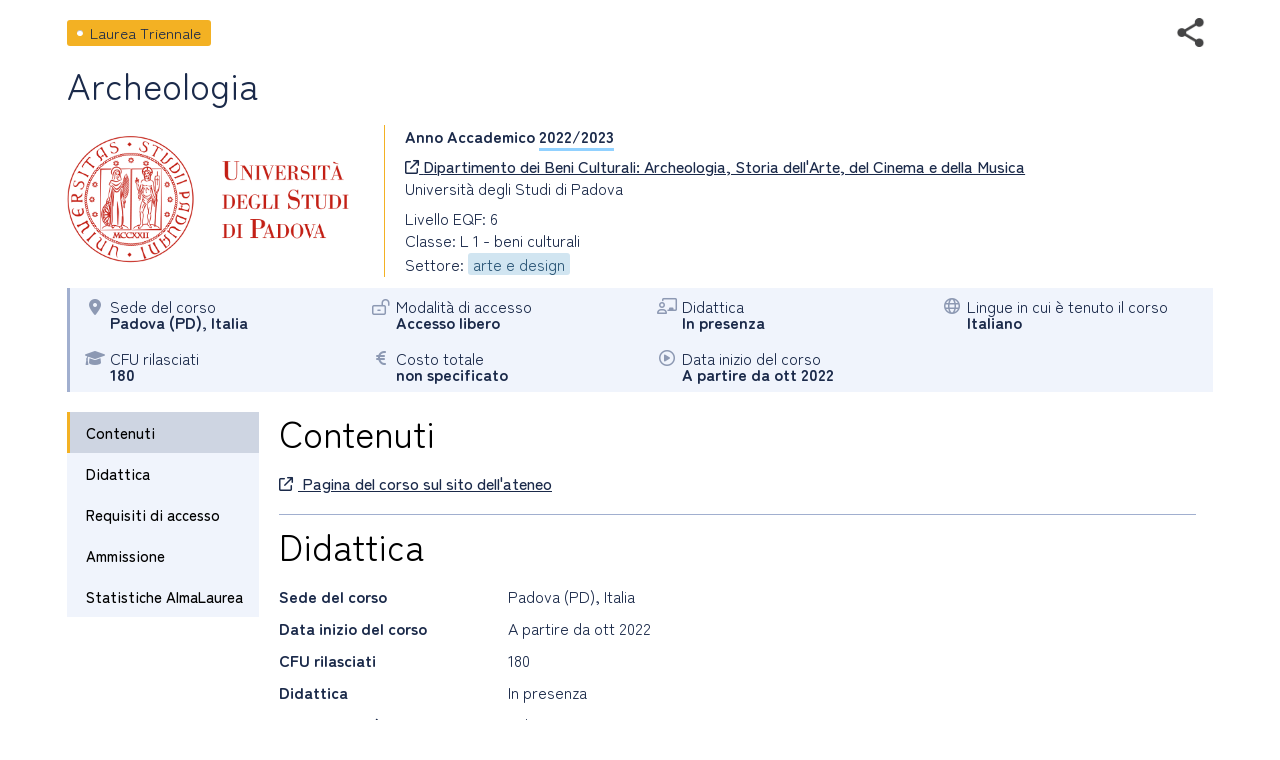

--- FILE ---
content_type: text/html; charset=utf-8
request_url: https://www2.almalaurea.it/cgi-asp/lau/corsi/dettaglioCorso.aspx?ID=100342&lang=it&popup=1
body_size: 82827
content:


<!DOCTYPE html>

<html id="html_tag" lang="it">
<head><title>
	Laurea Triennale - Archeologia
</title><meta http-equiv="Content-Type" content="text/html;charset=utf-8" /><meta content="width=device-width, initial-scale=1.0" name="viewport" />  <link rel="stylesheet" href="https://www.almalaurea.it/themes/custom/almalaurea/node_modules/@fortawesome/fontawesome-pro/css/all.min.css">
  <link rel="stylesheet" href="https://www.almalaurea.it/themes/custom/almalaurea/css/style-full-paths.css">
  <link rel="stylesheet" href="https://www.almalaurea.it/themes/custom/almalaurea/css/temp-external.css">
  <link rel="stylesheet" href="https://www.almalaurea.it/themes/custom/almalaurea/css/override.css">

    
    
    <script type="text/javascript" src="/script/jquery/latest3.x/jquery-3.6.0.min.js"></script>

    
    <script type="text/javascript" src="/script/jquery-ui/latest1.x/jquery-ui.min.js"></script>
    <link type="text/css" rel="stylesheet" href="/script/jquery-ui/latest1.x/jquery-ui.min.css" />


    
    <script type="text/javascript" src="/script/swipe/swiped-events.js"></script>

    <link type="text/css" rel="stylesheet" href="/css/corsi/postlaurea.css?v=20250729081817">
    <link type="text/css" rel="stylesheet" href="/css/corsi/schedaPostlaurea.css?v=20250213150028">
    

    
 <!-- Matomo -->
 <script>
     /* *********** Matomo ************/
     var _paq = window._paq = window._paq || [];
     /* tracker methods Like "setCustomDimension" should be called before "trackPageView" */
     _paq.push(["setCookieDomain", "*.almalaurea.it"]); 
     _paq.push(["setDomains", ["*.almalaurea.it"]]);
     _paq.push(['trackPageView']);
     _paq.push(['enableLinkTracking']);
     window.addEventListener("load", function(event) {
         var u='//analytics.almalaurea.it/';
         _paq.push(['setTrackerUrl', u+'matomo.php']);
         _paq.push(['setSiteId', '3']);
         var d=document, g=d.createElement('script'), s=d.getElementsByTagName('script')[0];
         g.async=true; g.src=u+'matomo.js'; s.parentNode.insertBefore(g,s); 
     }); 
     /* ****** End Matomo Cod *******/
 </script>



    <link type="text/css" rel="stylesheet" href="/css/corsi/postlaurea.css?v=20250729081817">
    <link type="text/css" rel="stylesheet" href="/css/corsi/schedaPostlaurea.css?v=20250213150028">

    

<meta name="description" content="" />
<meta property="og:site_name" content="AlmaLaurea" />
<meta property="og:type" content="article" />
<meta property="og:url" content="https%3A%2F%2Fwww2.almalaurea.it%2Fcgi-asp%2Flau%2Fcorsi%2Fdettagliocorso.aspx%3Fid%3D100342%26lang%3Dit%26popup%3D1" />
<meta property="og:title" content="Archeologia" />
<meta property="og:description" content="" />
<meta property="og:image" content="https://www2.almalaurea.it/img/logofull/70019.png" />
<meta property="fb:app_id" content="191458891023139" />



    <script type="text/javascript" src="/script/maxLenghtFields.js"></script>
    <script type="text/javascript" src="/script/utility.js"></script>

    <style>
        .my-header {
            display: flex;
            flex-flow: row wrap;
            justify-content: space-between;
            align-items: start;
        }

        #block-almalaurea-breadcrumbs .breadcrumb .my-header .divBottoneIndietro .btn {
            color: #FFF;
            text-transform: none;
        }

            #block-almalaurea-breadcrumbs .breadcrumb .my-header .divBottoneIndietro .btn:hover,
            #block-almalaurea-breadcrumbs .breadcrumb .my-header .divBottoneIndietro .btn:focus {
                background: #FFF;
                color: #1B2A4A;
            }

            #block-almalaurea-breadcrumbs .breadcrumb .my-header .divBottoneIndietro .btn .icona {
                padding: 3px 0px 0px 8px;
            }
    </style>
</head>

<body data-role="page">

    <div id="sa-main">
        
        <div id="content-area">
            <div class="pages-standard">
                <div class="al-container">
                    <div class="layout layout--onecol">
                        <div class="row rowDettaglioPostLaurea">
                            <form name="aspnetForm" method="post" action="./dettaglioCorso.aspx?ID=100342&amp;lang=it&amp;popup=1" id="aspnetForm">
<div>
<input type="hidden" name="__EVENTTARGET" id="__EVENTTARGET" value="" />
<input type="hidden" name="__EVENTARGUMENT" id="__EVENTARGUMENT" value="" />
<input type="hidden" name="__VIEWSTATE" id="__VIEWSTATE" value="/[base64]/[base64]/[base64]/[base64]" />
</div>

<script type="text/javascript">
//<![CDATA[
var theForm = document.forms['aspnetForm'];
if (!theForm) {
    theForm = document.aspnetForm;
}
function __doPostBack(eventTarget, eventArgument) {
    if (!theForm.onsubmit || (theForm.onsubmit() != false)) {
        theForm.__EVENTTARGET.value = eventTarget;
        theForm.__EVENTARGUMENT.value = eventArgument;
        theForm.submit();
    }
}
//]]>
</script>


<script src="/WebResource.axd?d=c7tpGOLtOa_Zm1ub171uJS6DoJKtyXEjvlFrd_V-s9WVDsbid3mdwrq2FwlXuZS-F7iueW1FunkfbWbrsBGFemUIFpE1&amp;t=639052038312790101" type="text/javascript"></script>


<script type="text/javascript">
//<![CDATA[
function EditEtichetta(ID, e){
  e.preventDefault();
   var lang = 'it'; 
  window.open("/cgi-asp/home/solostaff/gestioneEtichette/Edit.aspx?id="+ID+"&lang="+lang,"","width=900, height=500, resizable=yes;"); 
}function EditBreadcrumb(ID, e){
  e.preventDefault();
  var lang = 'it'; 
  window.open("/cgi-asp/home/solostaff/gestioneEtichette/EditBreadcrumb.aspx?id="+ID+"&lang="+lang,"","width=900, height=500, resizable=yes;"); 
}//]]>
</script>

<script src="/ScriptResource.axd?d=gic6VJoiPIt15oMXFKXuMWVrqwoqQMxYLkKaj53UAWzDQIosEscTTdr7rtHObGEwCrr1DIgJEEq9WyY_RalHZGI1hgd88WV3P179p7jZzJ3DQIFJsWrzg-8XuYDFqqiLTy4vr2xo-YRq4tKPKf1TbNKmn8lpEbvpSjRBt1EUkI06vYK00&amp;t=ffffffffe6d5a9ac" type="text/javascript"></script>
<script src="/ScriptResource.axd?d=rNWgbYb3T0_nyDO2RH72P-sWbm5lvOsA_UuhoNX0O0mJf-T_5KdhAOCVmFY7MDwl6NEJE4dheQ3nDNGcys2IBenGuVLw9uRLCZfMVCLSw0uyHgq1DrmWJoYjsr_7CU9EABm8Be0t653NSryEMgrQPRnDyoWPyfluFCcAOMRUc4sf-BM-0&amp;t=ffffffffe6d5a9ac" type="text/javascript"></script>
<div>

	<input type="hidden" name="__VIEWSTATEGENERATOR" id="__VIEWSTATEGENERATOR" value="3311F9D7" />
	<input type="hidden" name="__EVENTVALIDATION" id="__EVENTVALIDATION" value="/wEdAAnqMB1p94WNYpBkX4/D29vSti/cAZan9nHUd41EvcDSPNFpnD7rZbNffkQ5vNH0AvF1za3JMWl80OTJi332j9ngV/JVcGSk2kun2wvKuDhqiKTj+JCTzKrAFzntS7GhpYvXvI7KDqobqBdbDOagFH4/WIT8lnM4iGjdmon3k8aQWp1USqhfRgluox/+AcCQP6Q6E9B7lOr7/wXU6DiIaFehOteZ0A==" />
</div>

                                

    
    
    

<div id="ctl00_content_DettaglioCorso_SchedaCorsoPostlaureaContainer" class="schedaCorsoPostlaureaContainer" data-enhance="false">

    <!-- stato corso, visibile solo se isAnteprima = true -->
    

    <div>
        <!-- Intestazione - Tipo di corso, titolo del corso, anno accademico e informazioni di sintesi (in forma grafica) -->

        <div style="display: flex; flex-flow: row wrap; justify-content: space-between; align-items: center;">

            <!-- tipo corso postlaurea: laurea magistrale, master universitario, dottorato di ricerca, ecc. -->
            <div id="ctl00_content_DettaglioCorso_TipoCorsoDiv" class="tipoCorsoDiv tag tagL">
	
                <span id="ctl00_content_DettaglioCorso_TipoCorso">Laurea Triennale</span>
            
</div>

            <!-- social toolbar -->
            <div id="ctl00_content_DettaglioCorso_SocialToolbarDiv">
	
                <div class="socialToolbarPostLaurea">
                    <img id="iconaShare" class="iconaShare" src="/img/icons/share.png" alt="condividi tramite" loading="lazy" />
                    <div id="socialButtons">
                        <a id="LinkEmailCondivisione" class="socialButton emailButton" href="mailto:?subject=Laurea Triennale - Archeologia&amp;body=Laurea Triennale - Archeologia https%3A%2F%2Fwww2.almalaurea.it%2Fcgi-asp%2Flau%2Fcorsi%2Fdettagliocorso.aspx%3Fid%3D100342%26lang%3Dit">
                            <span class="socialButtonIcon">
                                <svg xml:space="preserve" xmlns="http://www.w3.org/2000/svg" xmlns:xlink="http://www.w3.org/1999/xlink" version="1.1" x="0px" y="0px" enable-background="new 0 0 28 28" viewBox="0 0 28 28">
                                    <path d="M20.111 26.147c-2.336 1.051-4.361 1.401-7.125 1.401c-6.462 0-12.146-4.633-12.146-12.265 c0-7.94 5.762-14.833 14.561-14.833c6.853 0 11.8 4.7 11.8 11.252c0 5.684-3.194 9.265-7.399 9.3 c-1.829 0-3.153-0.934-3.347-2.997h-0.077c-1.208 1.986-2.96 2.997-5.023 2.997c-2.532 0-4.361-1.868-4.361-5.062 c0-4.749 3.504-9.071 9.111-9.071c1.713 0 3.7 0.4 4.6 0.973l-1.169 7.203c-0.388 2.298-0.116 3.3 1 3.4 c1.673 0 3.773-2.102 3.773-6.58c0-5.061-3.27-8.994-9.303-8.994c-5.957 0-11.175 4.673-11.175 12.1 c0 6.5 4.2 10.2 10 10.201c1.986 0 4.089-0.43 5.646-1.245L20.111 26.147z M16.646 10.1 c-0.311-0.078-0.701-0.155-1.207-0.155c-2.571 0-4.595 2.53-4.595 5.529c0 1.5 0.7 2.4 1.9 2.4 c1.441 0 2.959-1.828 3.311-4.087L16.646 10.068z"/>
                                </svg>
                            </span>
                        </a>
                        <a id="LinkFacebookCondivisione" class="socialButton facebookButton" href="//www.facebook.com/sharer/sharer.php?u=https%3A%2F%2Fwww2.almalaurea.it%2Fcgi-asp%2Flau%2Fcorsi%2Fdettagliocorso.aspx%3Fid%3D100342%26lang%3Dit">
                            <span class="socialButtonIcon">
                                <svg xml:space="preserve" xmlns="http://www.w3.org/2000/svg" xmlns:xlink="http://www.w3.org/1999/xlink" version="1.1" x="0px" y="0px" enable-background="new 0 0 28 28" viewBox="0 0 28 28">
                                    <path d="M27.825,4.783c0-2.427-2.182-4.608-4.608-4.608H4.783c-2.422,0-4.608,2.182-4.608,4.608v18.434c0,2.427,2.181,4.608,4.608,4.608H14V17.379h-3.379v-4.608H14v-1.795c0-3.089,2.335-5.885,5.192-5.885h3.718v4.608h-3.726c-0.408,0-0.884,0.492-0.884,1.236v1.836h4.609v4.608h-4.609v10.446h4.916c2.422,0,4.608-2.188,4.608-4.608V4.783z"/>
                                </svg>
                            </span>
                        </a>
                        <a id="LinkLinkedinCondivisione" class="socialButton linkedinButton" href="//www.linkedin.com/shareArticle?mini=true&amp;url=https%3A%2F%2Fwww2.almalaurea.it%2Fcgi-asp%2Flau%2Fcorsi%2Fdettagliocorso.aspx%3Fid%3D100342%26lang%3Dit&amp;title=Laurea Triennale - Archeologia">
                            <span class="socialButtonIcon">
                                <svg xml:space="preserve" xmlns="http://www.w3.org/2000/svg" xmlns:xlink="http://www.w3.org/1999/xlink" version="1.1" x="0px" y="0px" enable-background="new 0 0 28 28" viewBox="0 0 28 28">
                                    <path d="M25.424,15.887v8.447h-4.896v-7.882c0-1.979-0.709-3.331-2.48-3.331c-1.354,0-2.158,0.911-2.514,1.803c-0.129,0.315-0.162,0.753-0.162,1.194v8.216h-4.899c0,0,0.066-13.349,0-14.731h4.899v2.088c-0.01,0.016-0.023,0.032-0.033,0.048h0.033V11.69c0.65-1.002,1.812-2.435,4.414-2.435C23.008,9.254,25.424,11.361,25.424,15.887z M5.348,2.501c-1.676,0-2.772,1.092-2.772,2.539c0,1.421,1.066,2.538,2.717,2.546h0.032c1.709,0,2.771-1.132,2.771-2.546C8.054,3.593,7.019,2.501,5.343,2.501H5.348z M2.867,24.334h4.897V9.603H2.867V24.334z"/>
                                </svg>
                            </span>
                        </a>
                        <a id="LinkTwitterCondivisione" class="socialButton twitterButton" href="//x.com/intent/post?text=Laurea+Triennale+-+Archeologia%20https%3A%2F%2Fwww2.almalaurea.it%2Fcgi-asp%2Flau%2Fcorsi%2Fdettagliocorso.aspx%3Fid%3D100342%26lang%3Dit%20via%20@AlmaLaurea">
                            <span class="socialButtonIcon">
                                <svg viewBox="0 0 24 24" aria-hidden="true">
                                    <path d="M18.244 2.25h3.308l-7.227 8.26 8.502 11.24H16.17l-5.214-6.817L4.99 21.75H1.68l7.73-8.835L1.254 2.25H8.08l4.713 6.231zm-1.161 17.52h1.833L7.084 4.126H5.117z"></path>
                                </svg>
                            </span>
                        </a>
                        <a id="LinkWhatsappCondivisione" class="socialButton whatsappButton" href="whatsapp://send?text=Laurea Triennale - Archeologia https%3A%2F%2Fwww2.almalaurea.it%2Fcgi-asp%2Flau%2Fcorsi%2Fdettagliocorso.aspx%3Fid%3D100342%26lang%3Dit">
                            <span class="socialButtonIcon">
                                <svg xml:space="preserve" xmlns="http://www.w3.org/2000/svg" xmlns:xlink="http://www.w3.org/1999/xlink" version="1.1" y="0px" x="0px" enable-background="new 0 0 39 39" viewBox="0 0 39 39">
                                    <path d="M32.4,6.4C29,2.9,24.3,1,19.5,1C9.3,1,1.1,9.3,1.2,19.4c0,3.2,0.9,6.3,2.4,9.1L1,38l9.7-2.5c2.7,1.5,5.7,2.2,8.7,2.2l0,0c10.1,0,18.3-8.3,18.3-18.4C37.7,14.4,35.8,9.8,32.4,6.4zM19.5,34.6L19.5,34.6c-2.7,0-5.4-0.7-7.7-2.1l-0.6-0.3l-5.8,1.5L6.9,28l-0.4-0.6c-4.4-7.1-2.3-16.5,4.9-20.9s16.5-2.3,20.9,4.9s2.3,16.5-4.9,20.9C25.1,33.8,22.3,34.6,19.5,34.6zM28.3,23.5L27.2,23c0,0-1.6-0.7-2.6-1.2c-0.1,0-0.2-0.1-0.3-0.1c-0.3,0-0.5,0.1-0.7,0.2l0,0c0,0-0.1,0.1-1.5,1.7c-0.1,0.2-0.3,0.3-0.5,0.3h-0.1c-0.1,0-0.3-0.1-0.4-0.2l-0.5-0.2l0,0c-1.1-0.5-2.1-1.1-2.9-1.9c-0.2-0.2-0.5-0.4-0.7-0.6c-0.7-0.7-1.4-1.5-1.9-2.4l-0.1-0.2c-0.1-0.1-0.1-0.2-0.2-0.4c0-0.2,0-0.4,0.1-0.5c0,0,0.4-0.5,0.7-0.8c0.2-0.2,0.3-0.5,0.5-0.7c0.2-0.3,0.3-0.7,0.2-1c-0.1-0.5-1.3-3.2-1.6-3.8c-0.2-0.3-0.4-0.4-0.7-0.5h-0.3c-0.2,0-0.5,0-0.8,0c-0.2,0-0.4,0.1-0.6,0.1l-0.1,0.1c-0.2,0.1-0.4,0.3-0.6,0.4c-0.2,0.2-0.3,0.4-0.5,0.6c-0.7,0.9-1.1,2-1.1,3.1l0,0c0,0.8,0.2,1.6,0.5,2.3l0.1,0.3c0.9,1.9,2.1,3.6,3.7,5.1l0.4,0.4c0.3,0.3,0.6,0.5,0.8,0.8c2.1,1.8,4.5,3.1,7.2,3.8c0.3,0.1,0.7,0.1,1,0.2l0,0c0.3,0,0.7,0,1,0c0.5,0,1.1-0.2,1.5-0.4c0.3-0.2,0.5-0.2,0.7-0.4l0.2-0.2c0.2-0.2,0.4-0.3,0.6-0.5c0.2-0.2,0.4-0.4,0.5-0.6c0.2-0.4,0.3-0.9,0.4-1.4c0-0.2,0-0.5,0-0.7C28.6,23.7,28.5,23.6,28.3,23.5z"/>
                                </svg>
                            </span>
                        </a>
                        <a id="LinkTelegramCondivisione" class="socialButton telegramButton" href="https://t.me/share/url?url=https%3A%2F%2Fwww2.almalaurea.it%2Fcgi-asp%2Flau%2Fcorsi%2Fdettagliocorso.aspx%3Fid%3D100342%26lang%3Dit&amp;text=Laurea+Triennale+-+Archeologia">
                            <span class="socialButtonIcon socialButtonIconTelegram">
                                
                                <svg xml:space="preserve" xmlns="http://www.w3.org/2000/svg" xmlns:xlink="http://www.w3.org/1999/xlink" version="1.1" y="0px" x="0px" viewBox="0 0 1000 1000">
                                    
                                        
                                        <g stroke="none" stroke-width="1" fill="none" fill-rule="evenodd">
                                            
                                            
                                            <path d="M226.328419,494.722069 C372.088573,431.216685 469.284839,389.350049 517.917216,369.122161 C656.772535,311.36743 685.625481,301.334815 704.431427,301.003532 C708.567621,300.93067 717.815839,301.955743 723.806446,306.816707 C728.864797,310.92121 730.256552,316.46581 730.922551,320.357329 C731.588551,324.248848 732.417879,333.113828 731.758626,340.040666 C724.234007,419.102486 691.675104,610.964674 675.110982,699.515267 C668.10208,736.984342 654.301336,749.547532 640.940618,750.777006 C611.904684,753.448938 589.856115,731.588035 561.733393,713.153237 C517.726886,684.306416 492.866009,666.349181 450.150074,638.200013 C400.78442,605.66878 432.786119,587.789048 460.919462,558.568563 C468.282091,550.921423 596.21508,434.556479 598.691227,424.000355 C599.00091,422.680135 599.288312,417.758981 596.36474,415.160431 C593.441168,412.561881 589.126229,413.450484 586.012448,414.157198 C581.598758,415.158943 511.297793,461.625274 375.109553,553.556189 C355.154858,567.258623 337.080515,573.934908 320.886524,573.585046 C303.033948,573.199351 268.692754,563.490928 243.163606,555.192408 C211.851067,545.013936 186.964484,539.632504 189.131547,522.346309 C190.260287,513.342589 202.659244,504.134509 226.328419,494.722069 Z" fill="#FFFFFF"></path>
                                        </g>
                                    </svg>
                            </span>
                        </a>
                    </div>
                </div>
            
</div>

        </div>

        <!-- titolo del corso postlaurea (h1) -->
        <div id="ctl00_content_DettaglioCorso_TitoloCorsoDiv" class="titoloCorsoDiv">
	
            <h1>
                <span id="ctl00_content_DettaglioCorso_TitoloCorso" class="titoloCorso">Archeologia</span>
            </h1>
        
</div>

        <div class="InfoCorso">

            <!-- logo ateneo -->
            <div id="ctl00_content_DettaglioCorso_LogoAteneoDiv" class="logoContainer">
	
                <img src="/img/logofull/70019.png" id="ctl00_content_DettaglioCorso_LogoAteneo" alt="logo ateneo" />
            
</div>
            <div class="dettaglioCorso">
                <!-- anno accademico -->
                <div id="ctl00_content_DettaglioCorso_AnnoAccademicoDiv" class="annoAccademicoDiv bold">
	
                    <span id="ctl00_content_DettaglioCorso_AnnoAccademicoLabel">Anno Accademico</span>
                    <span id="ctl00_content_DettaglioCorso_AnnoAccademico" class="annoAccademico">2022/2023</span>
                
</div>

                <!-- ente / dipartimento, con il link, se c'è -->
                <div id="ctl00_content_DettaglioCorso_EnteDiv">
	
                    <a id="EnteLink" href="https://www.unipd.it/" target="_blank">
                        <i class="icon fa-regular fa-arrow-up-right-from-square"></i>
                        <span id="ctl00_content_DettaglioCorso_EnteLinkLabel">Dipartimento dei Beni Culturali: Archeologia, Storia dell'Arte, del Cinema e della Musica</span></a>
                    
                
</div>

                <!-- nome ateneo -->
                <div id="ctl00_content_DettaglioCorso_AteneoDiv" class="ateneoDiv">
	
                    <span id="ctl00_content_DettaglioCorso_Ateneo">Università degli Studi di Padova</span>
                
</div>

                <!-- livello del corso -->
                <div id="ctl00_content_DettaglioCorso_LivelloDiv">
	
                    <span id="ctl00_content_DettaglioCorso_Livello">Livello EQF: 6</span>
                
</div>

                <!-- Ciclo di dottorato, visibile solo se tipo corso = DR o SD -->
                

                <!-- Classi, visibile solo se tipo corso = LS -->
                <div id="ctl00_content_DettaglioCorso_ClasseDiv">
	
                    <span id="ctl00_content_DettaglioCorso_Classe">Classe: L 1 - beni culturali </span>
                
</div>

                <!-- Classe2, visibile solo se tipo corso = LS e interclasse = 1-->
                

                <div id="ctl00_content_DettaglioCorso_GruppiStatisticiDiv">
	
                    <span id="ctl00_content_DettaglioCorso_GruppiStatistici">Settore: <span class="gruppoStatistico">arte e design </span></span>
                
</div>
            </div>

        </div>
    </div>

    <!-- informazioni di sintesi (in forma grafica) -->
    <div class="specchietto-riepilogo-div flex-container">

        <!-- Sede del corso -->
        <div id="ctl00_content_DettaglioCorso_RiepilogoLuogoDiv" class="specchietto-riepilogo-item flex-item">
	
            <div>
                <i class="icona fa-solid fa-location-dot"></i>
            </div>
            <div>
                <span id="ctl00_content_DettaglioCorso_RiepilogoLuogoLabel" class="specchietto-riepilogo-label">Sede del corso</span>
                <br />
                <span id="ctl00_content_DettaglioCorso_RiepilogoLuogo" class="bold textCapitalize">padova (PD), italia</span>
            </div>
        
</div>

        <!-- Modalità accesso -->
        <div id="ctl00_content_DettaglioCorso_RiepilogoModalitaAccessoDiv" class="specchietto-riepilogo-item flex-item">
	
            <div id="ctl00_content_DettaglioCorso_IconaModalitaAccessoLiberoDiv">
		
                <i class="icona fa-regular fa-lock-keyhole-open"></i>
            
	</div>
            
            <div>
                <span id="ctl00_content_DettaglioCorso_RiepilogoModalitaAccessoLabel" class="specchietto-riepilogo-label">Modalità di accesso</span>
                <br />
                <span id="ctl00_content_DettaglioCorso_RiepilogoModalitaAccesso" class="bold">Accesso libero</span>
            </div>
        
</div>

        <!-- modalità di frequenza -->
        

        <!-- modalità di fruizione -->
        <div id="ctl00_content_DettaglioCorso_RiepilogoFruizioneDiv" class="specchietto-riepilogo-item flex-item">
	
            <i class="icona fa-regular fa-chalkboard-user"></i>
            <div>
                <span id="ctl00_content_DettaglioCorso_RiepilogoFruizioneLabel" class="specchietto-riepilogo-label">Didattica</span>
                <br />
                <span id="ctl00_content_DettaglioCorso_RiepilogoFruizione" class="bold">In presenza</span>
            </div>
        
</div>

        <!-- Lingue in cui è tenuto il corso -->
        <div id="ctl00_content_DettaglioCorso_RiepilogoLinguaDiv" class="specchietto-riepilogo-item flex-item">
	
            <i class="icona fa-regular fa-globe"></i>
            <div>
                <span id="ctl00_content_DettaglioCorso_RiepilogoLinguaLabel" class="specchietto-riepilogo-label">Lingue in cui è tenuto il corso</span>
                <br />
                <span id="ctl00_content_DettaglioCorso_RiepilogoLingua" class="bold">Italiano</span>
            </div>
        
</div>

        <!-- cfu -->
        <div id="ctl00_content_DettaglioCorso_RiepilogoCfuDiv" class="specchietto-riepilogo-item flex-item">
	
            <i class="icona fa-solid fa-graduation-cap"></i>
            <div>
                <span id="ctl00_content_DettaglioCorso_RiepilogoCfuLabel" class="specchietto-riepilogo-label">CFU rilasciati </span>
                <br />
                <span id="ctl00_content_DettaglioCorso_RiepilogoCfu" class="bold">180</span>
            </div>
        
</div>

        <!-- stage (se previsto) -->
        

        <!-- Professionalizzante -->
        

        <!-- costo (in Euro) -->
        <div id="ctl00_content_DettaglioCorso_RiepilogoCostoDiv" class="specchietto-riepilogo-item flex-item">
	
            <i class="icona fa-solid fa-euro-sign"></i>
            <div>
                <span id="ctl00_content_DettaglioCorso_RiepilogoCostoLabel" class="specchietto-riepilogo-label">Costo totale</span>
                <br />
                <span id="ctl00_content_DettaglioCorso_RiepilogoCosto" class="bold">non specificato</span>
            </div>
        
</div>

        <!-- date inizio e fine -->
        

        <!-- quando inizia -->
        <div id="ctl00_content_DettaglioCorso_RiepilogoInizioDiv" class="specchietto-riepilogo-item flex-item">
	
            <i class="icona fa-regular fa-circle-play"></i>
            <div>
                <span id="ctl00_content_DettaglioCorso_RiepilogoInizioLabel" class="specchietto-riepilogo-label">Data inizio del corso</span>
                <br />
                <span id="ctl00_content_DettaglioCorso_RiepilogoInizio" class="bold">A partire da ott 2022</span>
            </div>
        
</div>

        <!-- Numero borse di studio -->
        

        <!-- scadenza iscrizione -->
        
    </div>

    <div class="menu-dati-container">
        <div class="menu-contatti-container">

            <div class="menuLaterale">
                <!-- con top: 70px va bene anche quando la master è MasterPagePostLaurea.master che ha il menu blu fisso in alto -->

                <div id="SezioniMenu" class="menuItemsContainer">
                    <!-- menu -->
                    <a id="ctl00_content_DettaglioCorso_menuItemContenuti" href="#ctl00_content_DettaglioCorso_SezioneContenuti" class="menuItem" data-role="none">Contenuti</a>
                    <a id="ctl00_content_DettaglioCorso_menuItemDidattica" href="#ctl00_content_DettaglioCorso_SezioneDidattica" class="menuItem" data-role="none">Didattica</a>
                    <a id="ctl00_content_DettaglioCorso_menuItemRequisiti" href="#ctl00_content_DettaglioCorso_SezioneRequisiti" class="menuItem" data-role="none">Requisiti di accesso</a>
                    <a id="ctl00_content_DettaglioCorso_menuItemAmmissione" href="#ctl00_content_DettaglioCorso_SezioneAmmissione" class="menuItem" data-role="none">Ammissione</a>
                    
                    
                    <a id="ctl00_content_DettaglioCorso_menuItemStatistiche" href="#ctl00_content_DettaglioCorso_SezioneStatistiche" class="menuItem" data-role="none">Statistiche AlmaLaurea</a>
                </div>

                <!-- link brochure -->
                

                <!-- bottone contatto -->
                

            </div>
        </div>

        <div id="SezioniDiv" class="dati-container">

            <div id="ctl00_content_DettaglioCorso_SezioniPanel">
	

                <!-- Sezioni: Contenuti, Didattica, Requisiti di accesso, Ammissione, Sbocchi professionali, Servizi di ateneo, Statistiche (h2) -->
                <!-- Contenuti - Descrizione del corso -->
                <div id="ctl00_content_DettaglioCorso_SezioneContenuti" class="sezione sezioneScheda">
		
                    <h2>
                        <span id="ctl00_content_DettaglioCorso_TitoloSezioneContenuti" class="titoloSezioneScheda">Contenuti</span>
                    </h2>
                    
                    <div id="ctl00_content_DettaglioCorso_LinkCorsoDiv" class="sezioneContenuto">
			
                        <a id="LinkCorso" href="https://didattica.unipd.it/didattica/2022/LE0601/2020" class="" target="_blank">
                            <i class="icona fa-regular fa-arrow-up-right-from-square"></i>
                            <span id="ctl00_content_DettaglioCorso_LinkCorsoLabel">Pagina del corso sul sito dell'ateneo</span></a>
                    
		</div>
                    
                    
                    
                    
                
	</div>

                <!-- Didattica - Sede, frequenza, modalità di fruizione, ore previste, stage -->
                <div id="ctl00_content_DettaglioCorso_SezioneDidattica" class="sezioneScheda sezione">
		
                    <h2>
                        <span id="ctl00_content_DettaglioCorso_TitoloSezioneDidattica" class="titoloSezioneScheda">Didattica</span>
                    </h2>
                    <div>
                        <!-- sede -->
                        <div id="ctl00_content_DettaglioCorso_SedeDiv" class="sezioneContenuto SezioneCampoDiv">
			
                            <div class="SezioneCampoLabel">
                                <span id="ctl00_content_DettaglioCorso_SedeLabel">Sede del corso</span>
                            </div>
                            <div class="SezioneCampoValore">
                                <span id="ctl00_content_DettaglioCorso_Sede" class="textCapitalize">padova (PD), italia</span>
                            </div>
                        
		</div>
                        <!-- data inizio e data fine del corso -->
                        <div id="ctl00_content_DettaglioCorso_DurataDiv" class="sezioneContenuto SezioneCampoDiv">
			
                            <div class="SezioneCampoLabel">
                                <span id="ctl00_content_DettaglioCorso_DurataLabel">Data inizio del corso</span>
                            </div>
                            <div class="SezioneCampoValore">
                                <span id="ctl00_content_DettaglioCorso_DateDurata">A partire da ott 2022</span>
                            </div>
                        
		</div>
                        <div id="ctl00_content_DettaglioCorso_CfuDiv" class="sezioneContenuto SezioneCampoDiv">
			
                            <div class="SezioneCampoLabel">
                                <span id="ctl00_content_DettaglioCorso_CfuLabel">CFU rilasciati </span>
                            </div>
                            <div class="SezioneCampoValore">
                                <span id="ctl00_content_DettaglioCorso_cfu">180</span>
                            </div>
                        
		</div>
                        <!-- durata del corso in anni/mesi/giorni/ore -->
                        
                        
                        
                        <div id="ctl00_content_DettaglioCorso_FruizioneDiv" class="sezioneContenuto SezioneCampoDiv">
			
                            <div class="SezioneCampoLabel">
                                <span id="ctl00_content_DettaglioCorso_FruizioneLabel">Didattica</span>
                            </div>
                            <div class="SezioneCampoValore">
                                <span id="ctl00_content_DettaglioCorso_Fruizione">In presenza</span>
                            </div>
                        
		</div>
                        <div id="ctl00_content_DettaglioCorso_LingueDiv" class="sezioneContenuto SezioneCampoDiv">
			
                            <div class="SezioneCampoLabel">
                                <span id="ctl00_content_DettaglioCorso_LingueLabel">Lingue in cui è tenuto il corso</span>
                            </div>
                            <div class="SezioneCampoValore">
                                <span id="ctl00_content_DettaglioCorso_Lingue">Italiano</span>
                            </div>
                        
		</div>
                        
                    </div>
                
	</div>

                <!-- Requisiti di accesso - Livello laurea, settori disciplinari, albo professionale, lingue, classi di laurea, altri requisiti -->
                <div id="ctl00_content_DettaglioCorso_SezioneRequisiti" class="sezioneScheda sezione">
		
                    <h2>
                        <span id="ctl00_content_DettaglioCorso_TitoloSezioneRequisiti" class="titoloSezioneScheda">Requisiti di accesso</span>
                    </h2>
                    <div>
                        
                        
                        
                        
                        
                        
                        <div id="ctl00_content_DettaglioCorso_AltriRequisitiDiv" class="sezioneContenuto SezioneCampoDiv">
			
                            <div class="SezioneCampoLabel">
                                <span id="ctl00_content_DettaglioCorso_AltriRequisitiLabel">Altri requisiti</span>
                            </div>
                            <div class="SezioneCampoValore">
                                <span id="ctl00_content_DettaglioCorso_AltriRequisiti">L'accesso al Corso di laurea in Archeologia non è disciplinato da una verifica delle competenze, sono tuttavia ritenute necessarie al fine di affrontare questo corso di studio conoscenze specifiche nell'ambito della Lingua e Letteratura Italiana e nell'ambito della Storia e Geografia, nonché un buon livello di competenza in almeno una lingua europea.<br/>In particolare, per quanto riguarda la Lingua e Letteratura Italiana lo studente deve conoscere bene gli elementi essenziali della grammatica italiana, saper padroneggiare i termini del lessico corrente; saper riconoscere e discriminare gli stili letterari; conoscere autori e opere in rapporto alle diverse epoche e ai generi letterari. Per quanto riguarda la Storia e Geografia lo studente deve possedere una conoscenza sintetica dei diversi periodi storici e dei principali eventi e processi che li caratterizzano; deve, inoltre, avere conoscenze di geografia storica, politica ed economica.<br/>Ai fini di un agevole accesso al corso di laurea, si ritengono qualità importanti la capacità di scrivere correttamente e il possesso di buone abilità verbali e di comprensione lessicale e di testi nella lingua italiana e in almeno una lingua straniera.<br/>La verifica all'accesso della personale preparazione sarà effettuara con modalità che verrano definite nel Regolamento didattico del corso di studio.</span>
                            </div>
                        
		</div>
                    </div>
                
	</div>

                <!-- Ammissione - Posti disponibili, prova di ammissione, modalità prova, costo, presenza di borse -->
                <div id="ctl00_content_DettaglioCorso_SezioneAmmissione" class="sezioneScheda sezione">
		
                    <h2>
                        <span id="ctl00_content_DettaglioCorso_TitoloSezioneAmmissione" class="titoloSezioneScheda">Ammissione</span>
                    </h2>
                    <div>
                        <!-- scadenza termini -->
                        
                        <!-- modalità di accesso-->
                        <div id="ctl00_content_DettaglioCorso_ProgrammazioneDiv" class="sezioneContenuto SezioneCampoDiv">
			
                            <div class="SezioneCampoLabel">
                                <span id="ctl00_content_DettaglioCorso_ProgrammazioneLabel">Modalità di accesso</span>
                            </div>
                            <div class="SezioneCampoValore">
                                <div id="ctl00_content_DettaglioCorso_PrevistaProgrammazioneDiv">
				
                                    <span id="ctl00_content_DettaglioCorso_PrevistaProgrammazione">Accesso libero</span>
                                
			</div>
                            </div>
                        
		</div>
                        <!-- posti disponibili -->
                        
                        <!-- prova di ammissione -->
                        
                        <!-- costo -->
                        <div id="ctl00_content_DettaglioCorso_CostoDiv" class="sezioneContenuto SezioneCampoDiv">
			
                            <div class="SezioneCampoLabel">
                                <span id="ctl00_content_DettaglioCorso_CostoLabel">Costo totale</span>
                            </div>
                            <div class="SezioneCampoValore">
                                <span id="ctl00_content_DettaglioCorso_Costo">non specificato</span>
                            </div>
                        
		</div>
                        <!-- presenza di borse -->
                        
                    </div>
                
	</div>

                <!-- Sbocchi professionali -->
                

                <!-- Servizi di ateneo - Orientamento, placement (=Informazioni non presenti sulla singola scheda, ma gestite direttamente sul singolo Ateneo.) -->
                

                <!-- Statistiche -->
                <div id="ctl00_content_DettaglioCorso_SezioneStatistiche" class="sezioneScheda sezione">
		
                    <h2>
                        <span id="ctl00_content_DettaglioCorso_TitoloSezioneStatistiche" class="titoloSezioneScheda">Statistiche AlmaLaurea</span>
                    </h2>

                    <!-- link gotoreport SUA 2021 -->
                    <div id="ctl00_content_DettaglioCorso_LinkGoToReportDiv" class="sezioneContenuto sezioneLinkStatistiche">
			
                        <p>
                            <span id="ctl00_content_DettaglioCorso_IntroDatiAlmaLaureaLabel">Verifica se sono disponibili dati puntuali su questo percorso di studio.<br>Potrai comunque consultare dati relativi a percorsi di studio affini o all'ambito disciplinare cui il corso afferisce.</span>
                        </p>
                        <span class="Statistiche">
                            <a id="LinkGoToReport" href="/cgi-asp/universita/GoToReport.aspx?codicione=0280106200100006&amp;lang=it" class="" target="_blank">
                                <i class="icona fa-solid fa-chart-simple"></i>
                                <span id="ctl00_content_DettaglioCorso_LinkGoToReportLabel">Dati sul corso di studi</span></a>
                        </span>
                    
		</div>

                    <!-- link alle infografiche delle classi -->
                    <div id="ctl00_content_DettaglioCorso_LinkInfograficaClasseDiv" class="sezioneContenuto sezioneLinkStatistiche">
			
                        <span class="Statistiche">
                            <a id="LinkInfograficaClasse" href="/cgi-asp/classi/Scheda.aspx?codiceAggr=10013&amp;lang=it" class="" target="_blank">
                                <i class="icona fa-solid fa-chart-simple"></i>
                                <span id="ctl00_content_DettaglioCorso_LinkInfograficaClasseLabel">Dati sulla classe di laurea Beni culturali</span></a>
                        </span>
                    
		</div>
                    

                    <!-- link alle nuove schede statistiche 2020 -->
                    

                
	</div>

                <!-- note, sezione senza titolo -->
                <div id="ctl00_content_DettaglioCorso_NoteCorsoDiv" class="noteCorsoDiv sezioneContenuto">
		
                    <div class="noteCorsoLabel">
                        <span id="ctl00_content_DettaglioCorso_NoteCorsoLabel">Note</span>
                    </div>
                    <div>
                        <span id="ctl00_content_DettaglioCorso_NoteCorso">Sedi: PADOVA<br/><br/>Dati aggiornati al 21/10/2021<br/>Fonte: <a href="https://www.universitaly.it" target="_blank">https://www.universitaly.it</a></span>
                    </div>
                
	</div>

                <!-- Altre edizioni dello stesso corso -->
                <div id="ctl00_content_DettaglioCorso_EdizioniCorsoDiv" class="edizioniCorsoDiv sezioneContenuto">
		
                    <div>
                        <span id="ctl00_content_DettaglioCorso_EdizioniCorsoLabel" class="bold">Altre edizioni dello stesso corso</span>
                    </div>
                    <div id="ctl00_content_DettaglioCorso_EdizioniCorso">
			<a id="ctl00_content_DettaglioCorso_altreEdizioniCorso126653" title="Edizione dell&#39;anno accademico 2025/2026" class="altreEdizioniCorso" href="/cgi-asp/lau/corsi/dettaglioCorso.aspx?ID=126653&amp;lang=it&amp;popup=1" href="javascript:__doPostBack(&#39;ctl00$content$DettaglioCorso$altreEdizioniCorso126653&#39;,&#39;&#39;)"><i class="icona fa-regular fa-arrow-up-right-from-square"></i>Edizione dell'anno accademico <b>2025/2026</b></a><a id="ctl00_content_DettaglioCorso_altreEdizioniCorso118023" title="Edizione dell&#39;anno accademico 2024/2025" class="altreEdizioniCorso" href="/cgi-asp/lau/corsi/dettaglioCorso.aspx?ID=118023&amp;lang=it&amp;popup=1" href="javascript:__doPostBack(&#39;ctl00$content$DettaglioCorso$altreEdizioniCorso118023&#39;,&#39;&#39;)"><i class="icona fa-regular fa-arrow-up-right-from-square"></i>Edizione dell'anno accademico <b>2024/2025</b></a><a id="ctl00_content_DettaglioCorso_altreEdizioniCorso109320" title="Edizione dell&#39;anno accademico 2023/2024" class="altreEdizioniCorso" href="/cgi-asp/lau/corsi/dettaglioCorso.aspx?ID=109320&amp;lang=it&amp;popup=1" href="javascript:__doPostBack(&#39;ctl00$content$DettaglioCorso$altreEdizioniCorso109320&#39;,&#39;&#39;)"><i class="icona fa-regular fa-arrow-up-right-from-square"></i>Edizione dell'anno accademico <b>2023/2024</b></a>
		</div>
                
	</div>

            
</div>

            <div id="ctl00_content_DettaglioCorso_RichiediInformazioniFormPanel">
	
                <script type="text/javascript">
//<![CDATA[
Sys.WebForms.PageRequestManager._initialize('ctl00$content$DettaglioCorso$RichiediInformazioniScriptManager', 'aspnetForm', ['tctl00$content$DettaglioCorso$RichiediInformazioniUpdatePanel',''], [], [], 90, 'ctl00');
	//]]>
</script>

                <div id="ctl00_content_DettaglioCorso_RichiediInformazioniUpdatePanel">
		

                        

                        

                        
                    
	</div>
            
</div>

        </div>
    </div>

    <input type="hidden" name="ctl00$content$DettaglioCorso$DataInizioVisibilitaLabel" id="ctl00_content_DettaglioCorso_DataInizioVisibilitaLabel" value="Data inizio visibilità" />
    <input type="hidden" name="ctl00$content$DettaglioCorso$DataFineVisibilitaLabel" id="ctl00_content_DettaglioCorso_DataFineVisibilitaLabel" value="Data fine visibilità" />
    <input type="hidden" name="ctl00$content$DettaglioCorso$NonSpecificatoLabel" id="ctl00_content_DettaglioCorso_NonSpecificatoLabel" value="non specificato" />

    <input type="hidden" name="ctl00$content$DettaglioCorso$codCorsoBestTitoloHF" id="ctl00_content_DettaglioCorso_codCorsoBestTitoloHF" />
</div>

<input type="hidden" name="ctl00$content$DettaglioCorso$MasterPageDettaglio" id="ctl00_content_DettaglioCorso_MasterPageDettaglio" value="MasterPageDettaglioPopup.master" />

<script>var jsonGUID = {"guid":"00a9814f-4a7f-4137-bf7c-a4fe464016d4","timestamp":"20260202232301","md5":"74715a2786983a7b52ecf93501d2ba0d"}</script>

<script type="text/javascript">

    var sezioneRichiesta = '';

    $ = jQuery.noConflict();

    $(document).ready(function () {

        setMaxLength();

        // si evita di salvare le visualizzazioni dell'anteprima della scheda e i click sui link presenti nell'anteprima della scheda
        if (!window.location.href.toLowerCase().includes("anteprima.aspx")) {

            // dopo 10 secondi che un utente è nella scheda viene salvata la visualizzazione
            setTimeout(function () {

                if (typeof (jsonGUID) === 'undefined' || $.isEmptyObject(jsonGUID)) {
                    return false;
                }

                var params = getSearchParams();

                var codCorsoUtente = "";
                if ($('#ctl00_content_DettaglioCorso_codCorsoBestTitoloHF').val() != undefined) {
                    codCorsoUtente = $('#ctl00_content_DettaglioCorso_codCorsoBestTitoloHF').val();
                }

                var urlPagina = window.location.href;
                var tipoAccesso = 2; // Accesso diretto
                if (urlPagina.indexOf("popup=1") > -1) {
                    tipoAccesso = 1 // Accesso da ricerca corsi
                }
                var pageLang = params.lang;
                if (pageLang === undefined) {
                    pageLang = "it";
                }

                // object into string
                var data = JSON.stringify({
                    IdCorso: params.id,
                    CodCorsoUtente: codCorsoUtente,
                    TipoAzione: 1, // Visualizzazione scheda del corso
                    TipoAccesso: tipoAccesso,
                    UrlReferrer: document.referrer,
                    UrlPagina: urlPagina,
                    UrlDestinazione: '',
                    LangPagina: pageLang,
                    Guid: jsonGUID.guid,
                    Timestamp: jsonGUID.timestamp,
                    Md5: jsonGUID.md5
                });
                SalvaVisualizzazioneClickScheda(data);
            }, 10000);

            // vengono intercettati tutti i click sui link presenti nella scheda corso (quindi esclusi link in header e footer della pagina)
            $(document).on("click", ".schedaCorsoPostlaureaContainer a:not(.menuItem):not(.bnt-richiesta-informazioni)", function () {

                if (typeof (jsonGUID) === 'undefined' || $.isEmptyObject(jsonGUID)) {
                    return false;
                }

                var params = getSearchParams();
                var codCorsoUtente = ""
                if ($('#codCorsoBestTitoloHF').val() != undefined) {
                    codCorsoUtente = $('#codCorsoBestTitoloHF').val();
                }
                var tipoAzione = 8; // Click su altri link nella scheda corso
                var idLink = $(this).attr("id");
                if (idLink != undefined) { // i link inseriti nei campi potrebbero non avere un id
                    if (idLink.indexOf("altreEdizioniCorso") > -1) {
                        tipoAzione = 10; // Click altre edizioni dello stesso corso
                    } else {
                        switch (idLink) {
                            case "EnteLink":
                                tipoAzione = 2; // Click sul sito dell''ente
                                break;
                            case "LinkCorsoUniversitaly":
                                tipoAzione = 4; // Click sulla pagina del corso sul sito Universitaly
                                break;
                            case "LinkCorso":
                                tipoAzione = 3; // Click sulla pagina del corso sul sito di ateneo
                                break;
                            case "approfondimentoLink":
                                tipoAzione = 5; // Click sul sito di approfondimento del corso
                                break;
                            case "LinkGoToReport":
                                tipoAzione = 6; // Click sulle statistiche del corso (SUA)
                                break;
                            case "LinkSchedaStatistica":
                                tipoAzione = 7; // Click sulle statistiche del corso (Nuove schede stat 2020)
                                break;
                            case "LinkInfograficaClasse":
                            case "LinkInfograficaClasse2":
                                tipoAzione = 12; // Click sull'infografica delle classi
                                break;
                            case "CLinkEmailCondivisione":
                            case "LinkFacebookCondivisione":
                            case "LinkLinkedinCondivisione":
                            case "LinkTwitterCondivisione":
                            case "LinkWhatsappCondivisione":
                            case "LinkTelegramCondivisione":
                                tipoAzione = 9; // Click condivisione corso
                                break;
                            case "LinkBrochure":
                                tipoAzione = 11; // Click sulla brochure del corso
                                break;
                        }
                    }
                }
                var tipoAccesso = 2; // Accesso diretto
                var urlPagina = window.location.href;
                if (urlPagina.indexOf("popup=1") > -1) {
                    tipoAccesso = 1 // Accesso da ricerca corsi
                }
                var urlDestinazione = $(this).attr("href");
                if (urlDestinazione === undefined) {
                    urlDestinazione = '';
                }
                var pageLang = params.lang;
                if (pageLang === undefined) {
                    pageLang = "it";
                }
                var data = JSON.stringify({
                    IdCorso: params.id,
                    CodCorsoUtente: codCorsoUtente,
                    TipoAzione: tipoAzione,
                    TipoAccesso: tipoAccesso,
                    UrlReferrer: document.referrer,
                    UrlPagina: urlPagina,
                    UrlDestinazione: urlDestinazione.replaceAll("-", "&#45;"),
                    LangPagina: pageLang,
                    Guid: jsonGUID.guid,
                    Timestamp: jsonGUID.timestamp,
                    Md5: jsonGUID.md5
                });
                SalvaVisualizzazioneClickScheda(data);
            });
        }

        $('#iconaShare').on("click", function () {
            $('#socialButtons').slideToggle(400);
        });

        $(".socialButton:not('.emailButton')").on("click", function (e) {
            //i bottoni social devono essere aperti in una popup altrimenti non funzionano
            e.preventDefault();
            var url = $(this).attr("href");
            var title = $(this).html();
            var w = 580;
            var h = 470;
            if (window.outerWidth < 600) {
                w = 0.8 * window.innerWidth;
                h = 0.6 * window.innerHeight;
            }
            var left = (window.outerWidth / 2) - (w / 2);
            var top = (window.outerHeight / 2) - (h / 2);

            var newWindow = window.open(url, title, 'scrollbars=yes, width=' + w + ', height=' + h + ', top=' + top + ', left=' + left);

            // Puts focus on the newWindow
            if (window.focus) {
                newWindow.focus();
            }
        });

        $('#ctl00_content_DettaglioCorso_InviaFormRichiestaInformazioni').on("click", function () {
            myPageIsValid = Page_ClientValidate("Submit");
            if (myPageIsValid) {
                // grecaptcha.getResponse() = Gets the response for the reCAPTCHA widget
                if (grecaptcha == undefined || grecaptcha.getResponse() == "") {

                    if (grecaptcha != undefined && grecaptcha.getResponse() == "") {
                        $('#ctl00_content_DettaglioCorso_GoogleRecaptchaLabel').css('display', 'block');
                    }

                    // significa che non è stato cliccato il captcha quindi non si può procedere a inviare il form
                    return false;
                } else {
                    // significa che è stato cliccato il captcha quindi si può procedere a inviare il form
                    $('#ctl00_content_DettaglioCorso_GoogleRecaptchaLabel').css('display', 'none');
                    mostraLoader();
                }
            } else {
                if (grecaptcha == undefined || grecaptcha.getResponse() == "") {
                    if (grecaptcha != undefined && grecaptcha.getResponse() == "") {
                        $('#ctl00_content_DettaglioCorso_GoogleRecaptchaLabel').css('display', 'block');
                    }
                } else {
                    $('#ctl00_content_DettaglioCorso_GoogleRecaptchaLabel').css('display', 'none');
                }

                // significa che non si può procedere a inviare il form
                return false;
            }
        });

        // all'inizio non si vede il form di richiesta contatto
        $('#ctl00_content_DettaglioCorso_RichiediInformazioniFormPanel').hide();

        // all'inizio viene data la classe menuItemActive al primo bottone del menu
        $(".menuItem:first-child").addClass("menuItemActive");

        // al click del bottone "Richiedi informazioni"
        $('#ctl00_content_DettaglioCorso_BottoneContatto').on("click", function () {
            // viene mostrato il form di richiesta informazioni e vengono nascoste le sezioni del dettaglio corso
            MostraFormContatto();

            // scroll della pagina fino al titolo del form richiesta contatto
            VaiAllElemento($('#ctl00_content_DettaglioCorso_RichiediInformazioniFormPanel'), true);

        });

        // al click del bottone "Annulla" del form di richiesta informazioni
        $('#ctl00_content_DettaglioCorso_AnnullaFormRichiestaInformazioni').on("click", function () {
            // viene nascosto il form di richiesta informazioni e vengono mostrate le sezioni del dettaglio corso
            NascondiFormContatto();

            // scroll della pagina fino all'inizio del div delle sezioni
            VaiAllElemento($('#ctl00_content_DettaglioCorso_SezioniPanel'), false);

            // viene data la classe menuItemActive al primo bottone del menu
            $(".menuItem.menuItemActive").removeClass("menuItemActive");
            $(".menuItem:first-child").addClass("menuItemActive")
        })

        // al click di un bottone del menu
        $(".menuItem").on("click", function (e) {
            //devo impedire che la navigazione venga fatta tramite l'ancora, altrimenti si sposta la dialog
            e.preventDefault();
            // viene nascosto il form di richiesta informazioni e vengono mostrate le sezioni del dettaglio corso
            NascondiFormContatto();

            var idAncora = $(this).attr("href");
            VaiAllElemento($(idAncora), false);

            // viene data la classe menuItemActive al bottone cliccato
            $(".menuItem.menuItemActive").removeClass("menuItemActive");
            $(this).addClass("menuItemActive");

            sezioneRichiesta = $(this).attr("id");
        });

        // allo scroll del documento viene data la classe menuItemActive al bottone corrispondente alla sezione a cui si è arrivati scorrendo
        $(document).scroll(function () {
            //Se per caso lo scroll si verifica in seguito alla richiesta di una sezione, non esegue il codice che imposta menuItemActive alla sezione che si sta visualizzando,
            // così resta selezionata la sezione richiesta
            if (sezioneRichiesta != '') {
                sezioneRichiesta = '';
            } else {

                // il numero di pixel che il document è stato fatto scorrere verticalmente
                var scrollTopPx = $(document).scrollTop();
                // per ogni sezione
                $('.sezione').each(function () {
                    // id della sezione
                    var idsezione = $(this).attr("id");
                    var soglia = 100;
                    if ($("#ctl00_content_DettaglioCorso_MasterPageDettaglio").val() === "MasterPagePostLaurea.master") {
                        //se viene usata la masterpagePostlaurea devo aumentare i px top perché è presente il menu blu
                        soglia = 120;
                    }
                    // quando si fa scroll evidenzio la sezione che si è "superata"
                    /*if (scrollTopPx > ($(this).offset().top - $(this).height())) {*/
                    if (scrollTopPx >= $(this).offset().top - soglia && scrollTopPx < ($(this).offset().top + $(this).height() - soglia)) {
                        // si scorrono le voci di menu
                        $('.menuItem').each(function () {
                            if ($(this).attr("href") == "#" + idsezione) {
                                // viene data la classe menuItemActive al bottone corrispondente alla sezione a cui si è arrivati scorrendo
                                $(".menuItem.menuItemActive").removeClass("menuItemActive");
                                $(this).addClass("menuItemActive");
                                // ho trovato la sezione che deve essere selezionata, perciò restituisco false per terminare tutti i cicli
                                return false;
                            }
                        });
                    }

                });
            }

        });

    });

    function setMaxLength() {
        // per le textarea non multilingua richiamo textCounter
        $(".setMaxLength").each(function () {
            var maxLength = $(this).attr("myMaxLength");
            $(this).on("keyup keydown", function () {
                textCounter(this, maxLength);
            });
            $(this).on("paste", function () {
                callTextCounter(this, maxLength, event);
            });
        })
    }

    function VaiAllElemento(elem, avoidScrollUp) {
        // scroll della pagina fino all'elemento passato
        var scrollTopPx = $(document).scrollTop(); // il numero di pixel che il document è stato fatto scorrere verticalmente
        if (scrollTopPx > $(elem).offset().top || !avoidScrollUp) {
            if ($("#ctl00_content_DettaglioCorso_MasterPageDettaglio").val() === "MasterPagePostLaurea.master") {

                $('html,body').animate({
                    scrollTop: $(elem).offset().top - 70
                }, 'slow');
            } else {
                $('html,body').animate({
                    scrollTop: $(elem).offset().top
                }, 'slow');
            }

        }
    }

    function NascondiFormContatto() {
        $('#ctl00_content_DettaglioCorso_RichiediInformazioniFormPanel').hide();
        $('#ctl00_content_DettaglioCorso_SezioniPanel').show();
    }

    function MostraFormContatto() {

        try {
            onloadCallbackRecaptcha();
        } catch (e) { /* reCAPTCHA has already been rendered in this element */

            // reset del recapcha (che è già mostrato)
            grecaptcha.reset();
        }

        // nascondo i messaggi di feedback invio richiesta
        $('#ctl00_content_DettaglioCorso_MailInviataCorrettamenteDiv').hide();
        $('#ctl00_content_DettaglioCorso_ErroreInvioEmailDiv').hide();

        // commentato perché fatto lato server
        //document.getElementById('ctl00_content_DettaglioCorso_TestoRichiesta').value = ""

        $('#ctl00_content_DettaglioCorso_SezioniPanel').hide();
        $('#ctl00_content_DettaglioCorso_RichiediInformazioniFormPanel').show();

        $('#ctl00_content_DettaglioCorso_richiestaInformazioniDiv').show();

        $(".menuItem.menuItemActive").removeClass("menuItemActive");
    }

    function InformativaPrivacyCheckboxClientValidate(source, args) {
        // questo controllo è fatto anche lato server, ma lo facciamo anche lato client perché altrimenti 
        // "page_ClientValidate("Submit");" restituisce true anche se la InformativaPrivacyCheckbox non è checked
        var InformativaPrivacyCheckbox = document.getElementById('ctl00_content_DettaglioCorso_InformativaPrivacyCheckbox');
        if (InformativaPrivacyCheckbox.checked == true) {
            args.IsValid = true;
        } else {
            args.IsValid = false;
        }
    }


    function SalvaVisualizzazioneClickScheda(data) {
        var httpCall = $.ajax({
            method: 'POST',
            url: '/cgi-asp/ws/BachecaCorsiServices.svc/SalvaVisualizzazioneClickScheda',
            cache: false,
            data: data,
            headers: {
                'Content-Type': 'application/json'
            },
            dataType: 'json'
        });

        // viene richiamato il servizio
        $.when(httpCall).then(function (response) {
            if (!response) {
                //console.log("KO");
            } else {
                //console.log("ok");
                //console.log(response);
            }
        }, function (error) {
            //console.log("KO");
            //console.log(error);
        });
    }

    function mostraLoader() {
        $("#ctl00_content_DettaglioCorso_loader").show();
    }

</script>





    
    <div id="loaderLinkClick" class="loader"></div>

    <script>

        $ = jQuery.noConflict();

        // a)
        $(document).ready(function () {
            // viene nascosto il loader
            $("#loaderLinkClick").hide();
            // viene mostrato il loader quando si clicca sui link alle altre edizioni dello stesso corso
            $(".altreEdizioniCorso").on("click", function () {
                $("#loaderLinkClick").show();
            });
        })

        // b)
        $(window).on("load", function (e) {

            // evento "window on load" passato al parent (dettaglioCorsi.aspx)
            parent.postMessage("WindowOnLoad", "*");

            document.addEventListener("swiped-right", function (e) { // swiped-right evento catturato con swiped-events.js
                // evento Swiperight -> pagina precedente passato al parent (dettaglioCorsi.aspx)
                parent.postMessage("SwiperightPageMessage", "*");
            });

            // swiped-left evento catturato con swiped-events.js
            document.addEventListener("swiped-left", function (e) {
                // evento Swipeleft -> pagina successiva passato al parent (dettaglioCorsi.aspx)
                parent.postMessage("SwipeleftPageMessage", "*");
            });

            // eventi "freccia dx", "freccia sx", ed "esc" passati al parent (dettaglioCorsi.aspx)

            document.onkeydown = function (event) { // nota: "Arrow keys are only triggered by onkeydown, not onkeypress"
                if (event.key !== "ArrowLeft" && event.key !== "ArrowRight" && event.key !== "Escape" && event.key !== "Esc") { 
                    return; // accetto solo arrowleft, arrowright e esc 
                }

                if (event.key == "Escape" || event.key == "Esc") { // ("Esc": IE/Edge specific value)
                    // tasto esc
                    // evento esc passato al parent
                    parent.postMessage("MyDialogClose", "*");
                    return;
                }

                var activeElem = document.activeElement; // elemento che correntemente ha il focus
                var elementoFormHasFocus = $(activeElem).hasClass("form-control"); // true se è un elemento del form ad avere il focus

                if (event.key == "ArrowLeft" && !elementoFormHasFocus) {
                    // tasto arrowleft -> equivale a Swiperight -> pagina precedente
                    // se il focus è su uno degli elementi del form di contatto allora gli eventi freccia ed esc NON devono scattare
                    // evento swipe right passato al parent
                    parent.postMessage("SwiperightPageMessage", "*");
                    return;
                }
                if (event.key == "ArrowRight" && !elementoFormHasFocus) {
                    // tasto arrowright -> equivale a Swipeleft -> pagina successiva
                    // se il focus è su uno degli elementi del form di contatto allora gli eventi freccia ed esc NON devono scattare
                    // evento swipe left passato al parent
                    parent.postMessage("SwipeleftPageMessage", "*");
                }
            };
        });

    </script>



                                <a id="linkChiudi" href="#" style="float: right" role="button">
                                    <span>Chiudi</span>
                                </a>
                            </form>
                        </div>
                    </div>
                </div>
            </div>
        </div>
    </div>


    <script>
        // link "Chiudi" nascosto quando si apre la scheda in una nuova pagina
        if (parent == top) { // parent = l'iframe esterno) 
            $("#linkChiudi").hide();
        }

        $('#linkChiudi').on("click", function (event) {
            parent.postMessage("MyDialogClose", "*");
        });
    </script>
</body>
</html>
